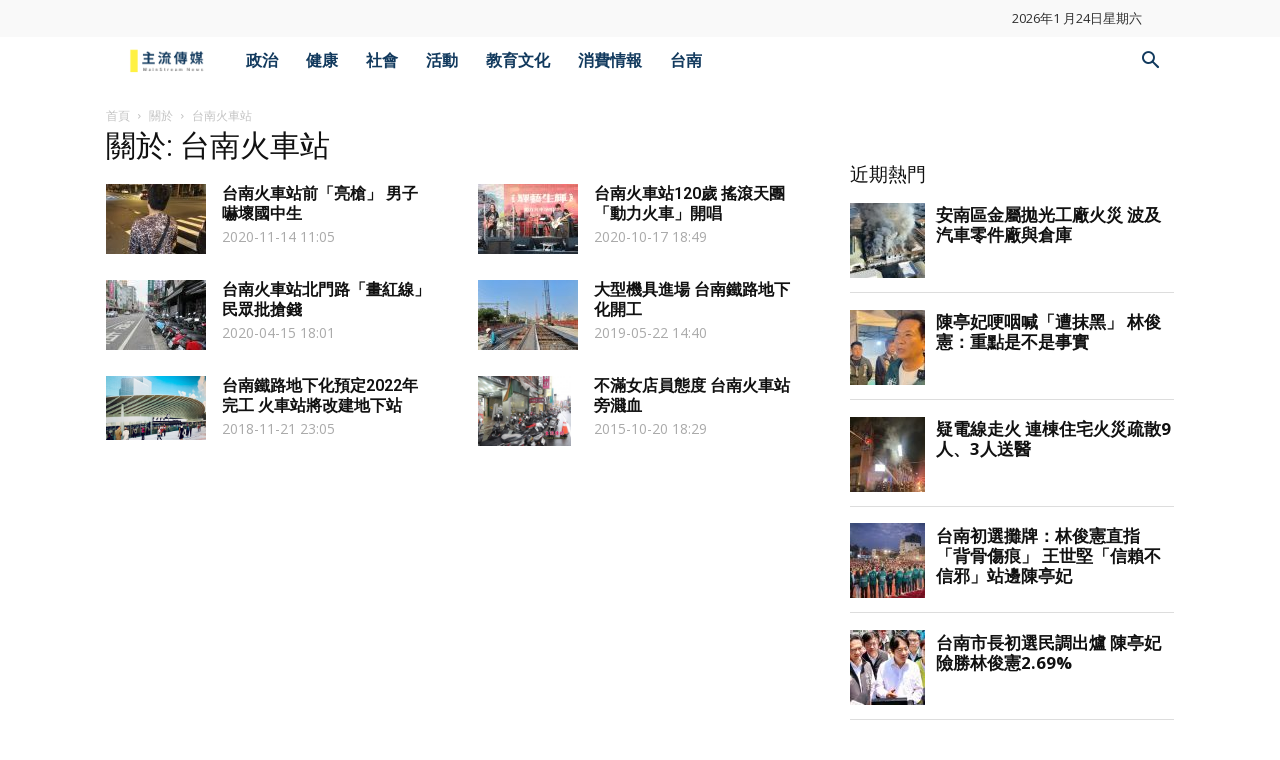

--- FILE ---
content_type: text/html; charset=utf-8
request_url: https://www.google.com/recaptcha/api2/aframe
body_size: 267
content:
<!DOCTYPE HTML><html><head><meta http-equiv="content-type" content="text/html; charset=UTF-8"></head><body><script nonce="vbfm3U6WbYRbG6ZLvgUh5A">/** Anti-fraud and anti-abuse applications only. See google.com/recaptcha */ try{var clients={'sodar':'https://pagead2.googlesyndication.com/pagead/sodar?'};window.addEventListener("message",function(a){try{if(a.source===window.parent){var b=JSON.parse(a.data);var c=clients[b['id']];if(c){var d=document.createElement('img');d.src=c+b['params']+'&rc='+(localStorage.getItem("rc::a")?sessionStorage.getItem("rc::b"):"");window.document.body.appendChild(d);sessionStorage.setItem("rc::e",parseInt(sessionStorage.getItem("rc::e")||0)+1);localStorage.setItem("rc::h",'1769273672679');}}}catch(b){}});window.parent.postMessage("_grecaptcha_ready", "*");}catch(b){}</script></body></html>